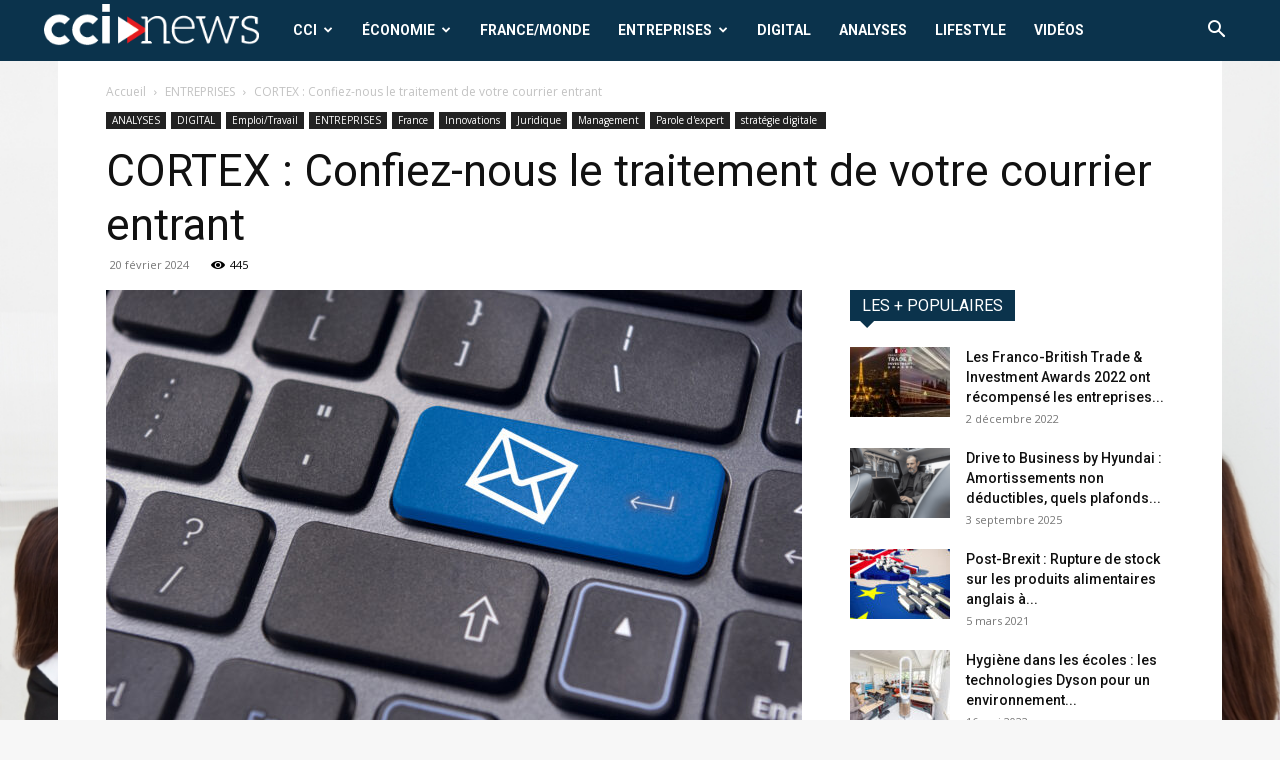

--- FILE ---
content_type: text/html; charset=UTF-8
request_url: https://cci-news.com/wp-admin/admin-ajax.php?td_theme_name=Newspaper&v=12.6.3
body_size: -155
content:
{"557240":445}